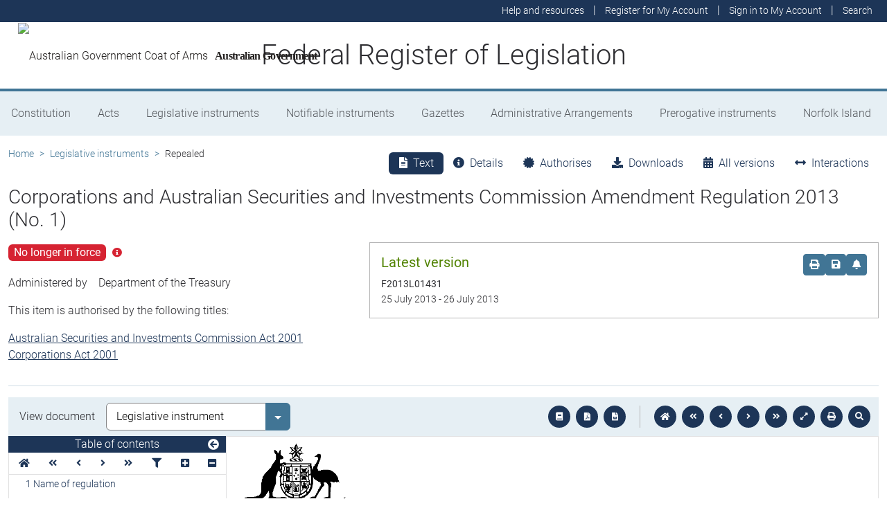

--- FILE ---
content_type: text/html
request_url: https://www.legislation.gov.au/F2013L01431/asmade/2013-07-25/text/original/epub/OEBPS/document_1/document_1.html
body_size: 3660
content:
<?xml version="1.0" encoding="utf-8" standalone="no"?><!DOCTYPE html PUBLIC "-//W3C//DTD XHTML 1.1//EN" "http://www.w3.org/TR/xhtml11/DTD/xhtml11.dtd"><html xmlns="http://www.w3.org/1999/xhtml" xmlns:o="urn:schemas-microsoft-com:office:office"><head><meta http-equiv="Content-Type" content="application/xhtml+xml; charset=utf-8" /><meta http-equiv="Content-Style-Type" content="text/css" /><title></title><!--[if gte mso 9]><xml><o:DocumentProperties><o:Revision>1</o:Revision><o:TotalTime>0</o:TotalTime><o:LastPrinted>2013-07-10T22:39:00Z</o:LastPrinted><o:Created>2013-07-23T02:45:00Z</o:Created><o:LastSaved>2013-07-23T04:38:00Z</o:LastSaved><o:Pages>9</o:Pages><o:Words>989</o:Words><o:Characters>5638</o:Characters><o:Lines>46</o:Lines><o:Paragraphs>13</o:Paragraphs><o:CharactersWithSpaces>6614</o:CharactersWithSpaces><o:Version>14.0000</o:Version></o:DocumentProperties><o:CustomDocumentProperties><o:ActMadeUnder dt:dt="string">Australian Securities and Investments Commission Act 2001</o:ActMadeUnder><o:ActNo dt:dt="string">No. 192, 2013</o:ActNo><o:Authority dt:dt="string" /><o:ChangedTitle dt:dt="string" /><o:Class dt:dt="string">Regulation</o:Class><o:Classification dt:dt="string"> </o:Classification><o:CounterSign dt:dt="string" /><o:DateMade dt:dt="string">25 July 2013</o:DateMade><o:DocType dt:dt="string">AMD</o:DocType><o:DoNotAsk dt:dt="string">0</o:DoNotAsk><o:Exco dt:dt="string">Yes</o:Exco><o:ExcoDate dt:dt="string">25 July 2013</o:ExcoDate><o:Header dt:dt="string">Section</o:Header><o:ID dt:dt="string">OPC60152</o:ID><o:NonLegInst dt:dt="string">0</o:NonLegInst><o:ShortT dt:dt="string">Corporations and Australian Securities and Investments Commission Amendment Regulation 2013 (No. 1)</o:ShortT><o:Type dt:dt="string">SLI</o:Type></o:CustomDocumentProperties></xml><![endif]--><link href="styles.css" type="text/css" rel="stylesheet" /></head><body><div><p style="line-height:14pt"><img src="image.001.png" width="149" height="116" alt="Commonwealth Coat of Arms" /></p><p><span style="font-size:9.5pt">&#xa0;</span></p><p><a id="ConfidenceBlock"></a><span style="font-size:9.5pt">&#xa0;</span></p><p class="ShortT"><span>Corporations and Australian Securities and Investments Commission Amendment Regulation</span><span>&#xa0;</span><span>2013 (No. 1)</span></p><p><span>&#xa0;</span></p><p class="InstNo" style="line-height:14pt"><span>Select Legislative Instrument </span><a id="BKCheck15B_1"></a><span>No. 192, 2013</span></p><p class="SignCoverPageStart" style="margin-top:12pt"><span>I, Quentin Bryce AC CVO, Governor</span><span>&#x2011;</span><span>General of the Commonwealth of Australia, acting with the advice of the Federal Executive Council, make the following regulation under the </span><span style="font-style:italic">Australian Securities and Investments Commission Act 2001</span><span> and the </span><span style="font-style:italic">Corporations Act 2001</span><span>.</span></p><p style="margin-top:36pt; margin-right:19.85pt; text-align:justify; page-break-after:avoid; line-height:12pt"><span style="font-size:12pt">Dated </span><a id="BKCheck15B_2"></a><span style="font-size:12pt">25 July 2013</span></p><p style="margin-top:48pt; margin-right:19.85pt; margin-left:19.85pt; text-align:right; page-break-after:avoid; line-height:15pt"><span>Quentin Bryce</span></p><p style="margin-right:19.85pt; margin-left:19.85pt; text-align:right; page-break-after:avoid; line-height:15pt"><span style="font-size:12pt">Governor</span><span style="font-size:12pt">&#x2011;</span><span style="font-size:12pt">General</span></p><p style="margin-right:19.85pt; margin-bottom:40pt; page-break-after:avoid; line-height:15pt"><span style="font-size:12pt">By Her Excellency’s Command</span></p><p style="margin-top:24pt; margin-right:19.85pt; page-break-after:avoid; line-height:15pt"><span>Bernie Ripoll</span></p><p class="SignCoverPageEnd"><span>Parliamentary Secretary to the Treasurer</span></p><p><span>&#xa0;</span></p><p><span>&#xa0;</span></p><p class="Header"><span class="CharAmSchNo">&#xa0;</span><span class="CharAmSchText"> </span></p><p class="Header"><span class="CharAmPartNo">&#xa0;</span><span class="CharAmPartText"> </span></p></div><div style="page-break-before:always; clear:both; mso-break-type:section-break"><p style="line-height:18pt"><span style="font-size:18pt">Contents</span></p><p class="TOC5"><a id="BKCheck15B_3"></a><span>1</span><span style="width:29.5pt; text-indent:0pt; display:inline-block">&#xa0;</span><span>Name of regulation</span></p><p class="TOC5"><span>2</span><span style="width:29.5pt; text-indent:0pt; display:inline-block">&#xa0;</span><span>Commencement</span></p><p class="TOC5"><span>3</span><span style="width:29.5pt; text-indent:0pt; display:inline-block">&#xa0;</span><span>Authority</span></p><p class="TOC5"><span>4</span><span style="width:29.5pt; text-indent:0pt; display:inline-block">&#xa0;</span><span>Schedule(s)</span></p><p class="TOC6"><span>Schedule</span><span>&#xa0;</span><span>1—Amendments</span></p><p class="TOC9"><span>Australian Securities and Investments Commission Regulations</span><span>&#xa0;</span><span>2001</span></p><p class="TOC9"><span>Corporations Regulations</span><span>&#xa0;</span><span>2001</span></p><p><span>&#xa0;</span></p></div><div style="page-break-before:always; clear:both; mso-break-type:section-break"><p id="navPoint_1" class="ActHead5"><a id="_Toc361749131"><span class="CharSectno">1</span><span>&#xa0; </span><span>Name of regulation</span></a></p><p class="subsection"><span style="width:51.05pt; text-indent:0pt; display:inline-block">&#xa0;</span><span style="width:5.65pt; text-indent:0pt; display:inline-block">&#xa0;</span><span>This regulation is the </span><a id="BKCheck15B_4"></a><span style="font-style:italic">Corporations and Australian Securities and Investments Commission Amendment Regulation 2013 (No. 1)</span><span>.</span></p><p id="navPoint_2" class="ActHead5"><a id="_Toc361749132"><span class="CharSectno">2</span><span>&#xa0; </span><span>Commencement</span></a></p><p class="subsection"><span style="width:51.05pt; text-indent:0pt; display:inline-block">&#xa0;</span><span style="width:5.65pt; text-indent:0pt; display:inline-block">&#xa0;</span><span>This regulation commences on the day after it is registered.</span></p><p id="navPoint_3" class="ActHead5"><a id="_Toc361749133"><span class="CharSectno">3</span><span>&#xa0; </span><span>Authority</span></a></p><p class="subsection"><span style="width:51.05pt; text-indent:0pt; display:inline-block">&#xa0;</span><span style="width:5.65pt; text-indent:0pt; display:inline-block">&#xa0;</span><span>This regulation is made under:</span></p><p class="paragraph"><span style="width:64.34pt; text-indent:0pt; display:inline-block">&#xa0;</span><span>(a)</span><span style="width:5.65pt; text-indent:0pt; display:inline-block">&#xa0;</span><span>the </span><span style="font-style:italic">Australian Securities and Investments Commission Act 2001</span><span>; and</span></p><p class="paragraph"><span style="width:63.72pt; text-indent:0pt; display:inline-block">&#xa0;</span><span>(b)</span><span style="width:5.65pt; text-indent:0pt; display:inline-block">&#xa0;</span><span>the </span><span style="font-style:italic">Corporations Act 2001</span><span>.</span></p><p id="navPoint_4" class="ActHead5"><a id="_Toc361749134"><span class="CharSectno">4</span><span>&#xa0; </span><span>Schedule(s)</span></a></p><p class="subsection"><span style="width:51.05pt; text-indent:0pt; display:inline-block">&#xa0;</span><span style="width:5.65pt; text-indent:0pt; display:inline-block">&#xa0;</span><span>Each instrument that is specified in a Schedule to this instrument is amended or repealed as set out in the applicable items in the Schedule concerned, and any other item in a Schedule to this instrument has effect according to its terms.</span></p><p id="navPoint_5" class="ActHead6" style="page-break-before:always"><a id="_Toc361749135"></a><a id="opcAmSched"></a><a id="opcCurrentFind"><span class="CharAmSchNo">Schedule</span><span class="CharAmSchNo">&#xa0;</span><span class="CharAmSchNo">1</span><span>—</span><span class="CharAmSchText">Amendments</span></a></p><p class="Header"><span class="CharAmPartNo">&#xa0;</span><span class="CharAmPartText"> </span></p><p id="navPoint_6" class="ActHead9"><a id="_Toc361749136"><span>Australian Securities and Investments Commission Regulations</span><span>&#xa0;</span><span>2001</span></a></p><p class="ItemHead"><span>1</span><span>&#xa0; </span><span>After regulation</span><span>&#xa0;</span><span>8A</span></p><p class="Item"><span>Insert:</span></p><p id="navPoint_7" class="ActHead5"><a id="_Toc361749137"><span class="CharSectno">8AAA</span><span>&#xa0; </span><span>Annual reports</span></a></p><p class="subsection"><span style="width:38.22pt; text-indent:0pt; display:inline-block">&#xa0;</span><span>(1)</span><span style="width:5.65pt; text-indent:0pt; display:inline-block">&#xa0;</span><span>For subsection</span><span>&#xa0;</span><span>136(2A) of the Act, a report under subsection</span><span>&#xa0;</span><span>136(1) of the Act for a financial year (the </span><span style="font-weight:bold; font-style:italic">report year</span><span>) must include the following information:</span></p><p class="paragraph"><span style="width:64.34pt; text-indent:0pt; display:inline-block">&#xa0;</span><span>(a)</span><span style="width:5.65pt; text-indent:0pt; display:inline-block">&#xa0;</span><span>the number of times in the report year that ASIC used an information gathering power prescribed in subregulation (2) (a </span><span style="font-weight:bold; font-style:italic">prescribed power</span><span>);</span></p><p class="paragraph"><span style="width:63.72pt; text-indent:0pt; display:inline-block">&#xa0;</span><span>(b)</span><span style="width:5.65pt; text-indent:0pt; display:inline-block">&#xa0;</span><span>for a particular use of a prescribed power in the report year—the provision of the Act, or another law, which conferred the prescribed power;</span></p><p class="paragraph"><span style="width:64.34pt; text-indent:0pt; display:inline-block">&#xa0;</span><span>(c)</span><span style="width:5.65pt; text-indent:0pt; display:inline-block">&#xa0;</span><span>the number of times in the financial year before the report year that ASIC used an information gathering power that was a prescribed power for this regulation at the time the power was used.</span></p><p class="subsection"><span style="width:38.22pt; text-indent:0pt; display:inline-block">&#xa0;</span><span>(2)</span><span style="width:5.65pt; text-indent:0pt; display:inline-block">&#xa0;</span><span>For subsection</span><span>&#xa0;</span><span>136(2A) of the Act, each information gathering power set out in a provision of an Act mentioned in the following table is prescribed.</span></p><p class="Tabletext"><span>&#xa0;</span></p><table cellspacing="0" cellpadding="0" style="margin-left:0.25pt; border-collapse:collapse"><thead><tr><td colspan="3" style="width:343.5pt; border-top:1.5pt solid #000000; border-bottom:0.75pt solid #000000; padding-right:5.4pt; padding-left:5.4pt; vertical-align:top"><p class="TableHeading"><span>Information gathering powers</span></p></td></tr><tr><td style="width:24.9pt; border-top:0.75pt solid #000000; border-bottom:1.5pt solid #000000; padding-right:5.4pt; padding-left:5.4pt; vertical-align:top"><p class="TableHeading"><span>Item</span></p></td><td style="width:144.65pt; border-top:0.75pt solid #000000; border-bottom:1.5pt solid #000000; padding-right:5.4pt; padding-left:5.4pt; vertical-align:top"><p class="TableHeading"><span>Provisions in which powers appear</span></p></td><td style="width:152.35pt; border-top:0.75pt solid #000000; border-bottom:1.5pt solid #000000; padding-right:5.4pt; padding-left:5.4pt; vertical-align:top"><p class="TableHeading"><span>General description of provision (for information only)</span></p></td></tr></thead><tbody><tr><td style="width:24.9pt; border-top:1.5pt solid #000000; border-bottom:0.75pt solid #000000; padding-right:5.4pt; padding-left:5.4pt; vertical-align:top"><p class="Tabletext"><span>1</span></p></td><td style="width:144.65pt; border-top:1.5pt solid #000000; border-bottom:0.75pt solid #000000; padding-right:5.4pt; padding-left:5.4pt; vertical-align:top"><p class="Tabletext"><span>Subsection</span><span>&#xa0;</span><span>12GY(2) of the Act</span></p></td><td style="width:152.35pt; border-top:1.5pt solid #000000; border-bottom:0.75pt solid #000000; padding-right:5.4pt; padding-left:5.4pt; vertical-align:top"><p class="Tabletext"><span>Powers relating to substantiation of a claim</span></p></td></tr><tr><td style="width:24.9pt; border-top:0.75pt solid #000000; border-bottom:0.75pt solid #000000; padding-right:5.4pt; padding-left:5.4pt; vertical-align:top"><p class="Tabletext"><span>2</span></p></td><td style="width:144.65pt; border-top:0.75pt solid #000000; border-bottom:0.75pt solid #000000; padding-right:5.4pt; padding-left:5.4pt; vertical-align:top"><p class="Tabletext"><span>Section</span><span>&#xa0;</span><span>19 of the Act</span></p></td><td style="width:152.35pt; border-top:0.75pt solid #000000; border-bottom:0.75pt solid #000000; padding-right:5.4pt; padding-left:5.4pt; vertical-align:top"><p class="Tabletext"><span>Powers relating to requiring a person to attend for examination</span></p></td></tr><tr><td style="width:24.9pt; border-top:0.75pt solid #000000; border-bottom:0.75pt solid #000000; padding-right:5.4pt; padding-left:5.4pt; vertical-align:top"><p class="Tabletext"><span>3</span></p></td><td style="width:144.65pt; border-top:0.75pt solid #000000; border-bottom:0.75pt solid #000000; padding-right:5.4pt; padding-left:5.4pt; vertical-align:top"><p class="Tabletext"><span>Section</span><span>&#xa0;</span><span>30 of the Act</span></p></td><td style="width:152.35pt; border-top:0.75pt solid #000000; border-bottom:0.75pt solid #000000; padding-right:5.4pt; padding-left:5.4pt; vertical-align:top"><p class="Tabletext"><span>Powers relating to the production of books</span></p></td></tr><tr><td style="width:24.9pt; border-top:0.75pt solid #000000; border-bottom:0.75pt solid #000000; padding-right:5.4pt; padding-left:5.4pt; vertical-align:top"><p class="Tabletext"><span>4</span></p></td><td style="width:144.65pt; border-top:0.75pt solid #000000; border-bottom:0.75pt solid #000000; padding-right:5.4pt; padding-left:5.4pt; vertical-align:top"><p class="Tabletext"><span>Section</span><span>&#xa0;</span><span>30A of the Act</span></p></td><td style="width:152.35pt; border-top:0.75pt solid #000000; border-bottom:0.75pt solid #000000; padding-right:5.4pt; padding-left:5.4pt; vertical-align:top"><p class="Tabletext"><span>Powers relating to requesting information</span></p></td></tr><tr><td style="width:24.9pt; border-top:0.75pt solid #000000; border-bottom:0.75pt solid #000000; padding-right:5.4pt; padding-left:5.4pt; vertical-align:top"><p class="Tabletext"><span>5</span></p></td><td style="width:144.65pt; border-top:0.75pt solid #000000; border-bottom:0.75pt solid #000000; padding-right:5.4pt; padding-left:5.4pt; vertical-align:top"><p class="Tabletext"><span>Section</span><span>&#xa0;</span><span>31 of the Act</span></p></td><td style="width:152.35pt; border-top:0.75pt solid #000000; border-bottom:0.75pt solid #000000; padding-right:5.4pt; padding-left:5.4pt; vertical-align:top"><p class="Tabletext"><span>Powers relating to the production of books</span></p></td></tr><tr><td style="width:24.9pt; border-top:0.75pt solid #000000; border-bottom:0.75pt solid #000000; padding-right:5.4pt; padding-left:5.4pt; vertical-align:top"><p class="Tabletext"><span>6</span></p></td><td style="width:144.65pt; border-top:0.75pt solid #000000; border-bottom:0.75pt solid #000000; padding-right:5.4pt; padding-left:5.4pt; vertical-align:top"><p class="Tabletext"><span>Section</span><span>&#xa0;</span><span>32A of the Act</span></p></td><td style="width:152.35pt; border-top:0.75pt solid #000000; border-bottom:0.75pt solid #000000; padding-right:5.4pt; padding-left:5.4pt; vertical-align:top"><p class="Tabletext"><span>Powers relating to the production of books</span></p></td></tr><tr><td style="width:24.9pt; border-top:0.75pt solid #000000; border-bottom:0.75pt solid #000000; padding-right:5.4pt; padding-left:5.4pt; vertical-align:top"><p class="Tabletext"><span>7</span></p></td><td style="width:144.65pt; border-top:0.75pt solid #000000; border-bottom:0.75pt solid #000000; padding-right:5.4pt; padding-left:5.4pt; vertical-align:top"><p class="Tabletext"><span>Section</span><span>&#xa0;</span><span>33 of the Act</span></p></td><td style="width:152.35pt; border-top:0.75pt solid #000000; border-bottom:0.75pt solid #000000; padding-right:5.4pt; padding-left:5.4pt; vertical-align:top"><p class="Tabletext"><span>Powers relating to the production of books</span></p></td></tr><tr><td style="width:24.9pt; border-top:0.75pt solid #000000; border-bottom:0.75pt solid #000000; padding-right:5.4pt; padding-left:5.4pt; vertical-align:top"><p class="Tabletext"><span>8</span></p></td><td style="width:144.65pt; border-top:0.75pt solid #000000; border-bottom:0.75pt solid #000000; padding-right:5.4pt; padding-left:5.4pt; vertical-align:top"><p class="Tabletext"><span>Subsection</span><span>&#xa0;</span><span>49(3) of the Act</span></p></td><td style="width:152.35pt; border-top:0.75pt solid #000000; border-bottom:0.75pt solid #000000; padding-right:5.4pt; padding-left:5.4pt; vertical-align:top"><p class="Tabletext"><span>Powers relating to requiring a person to give assistance</span></p></td></tr><tr><td style="width:24.9pt; border-top:0.75pt solid #000000; border-bottom:0.75pt solid #000000; padding-right:5.4pt; padding-left:5.4pt; vertical-align:top"><p class="Tabletext"><span>9</span></p></td><td style="width:144.65pt; border-top:0.75pt solid #000000; border-bottom:0.75pt solid #000000; padding-right:5.4pt; padding-left:5.4pt; vertical-align:top"><p class="Tabletext"><span>Section</span><span>&#xa0;</span><span>58 of the Act</span></p></td><td style="width:152.35pt; border-top:0.75pt solid #000000; border-bottom:0.75pt solid #000000; padding-right:5.4pt; padding-left:5.4pt; vertical-align:top"><p class="Tabletext"><span>Powers relating to:</span></p><p class="Tablea"><span>(a) summonsing a witness; and</span></p><p class="Tablea"><span>(b) taking evidence</span></p></td></tr><tr><td style="width:24.9pt; border-top:0.75pt solid #000000; border-bottom:0.75pt solid #000000; padding-right:5.4pt; padding-left:5.4pt; vertical-align:top"><p class="Tabletext"><span>10</span></p></td><td style="width:144.65pt; border-top:0.75pt solid #000000; border-bottom:0.75pt solid #000000; padding-right:5.4pt; padding-left:5.4pt; vertical-align:top"><p class="Tabletext"><span>Section</span><span>&#xa0;</span><span>601FF of the </span><span style="font-style:italic">Corporations Act 2001</span></p></td><td style="width:152.35pt; border-top:0.75pt solid #000000; border-bottom:0.75pt solid #000000; padding-right:5.4pt; padding-left:5.4pt; vertical-align:top"><p class="Tabletext"><span>Powers relating to conducting surveillance on, or monitoring, a managed investment scheme</span></p></td></tr><tr><td style="width:24.9pt; border-top:0.75pt solid #000000; border-bottom:0.75pt solid #000000; padding-right:5.4pt; padding-left:5.4pt; vertical-align:top"><p class="Tabletext"><span>11</span></p></td><td style="width:144.65pt; border-top:0.75pt solid #000000; border-bottom:0.75pt solid #000000; padding-right:5.4pt; padding-left:5.4pt; vertical-align:top"><p class="Tabletext"><span>Section</span><span>&#xa0;</span><span>601HD of the </span><span style="font-style:italic">Corporations Act 2001</span></p></td><td style="width:152.35pt; border-top:0.75pt solid #000000; border-bottom:0.75pt solid #000000; padding-right:5.4pt; padding-left:5.4pt; vertical-align:top"><p class="Tabletext"><span>Powers relating to a request for information</span></p></td></tr><tr><td style="width:24.9pt; border-top:0.75pt solid #000000; border-bottom:0.75pt solid #000000; padding-right:5.4pt; padding-left:5.4pt; vertical-align:top"><p class="Tabletext"><span>12</span></p></td><td style="width:144.65pt; border-top:0.75pt solid #000000; border-bottom:0.75pt solid #000000; padding-right:5.4pt; padding-left:5.4pt; vertical-align:top"><p class="Tabletext"><span>Section</span><span>&#xa0;</span><span>672A of the </span><span style="font-style:italic">Corporations Act 2001</span></p></td><td style="width:152.35pt; border-top:0.75pt solid #000000; border-bottom:0.75pt solid #000000; padding-right:5.4pt; padding-left:5.4pt; vertical-align:top"><p class="Tabletext"><span>Powers relating to requiring the disclosure of interests</span></p></td></tr><tr><td style="width:24.9pt; border-top:0.75pt solid #000000; border-bottom:0.75pt solid #000000; padding-right:5.4pt; padding-left:5.4pt; vertical-align:top"><p class="Tabletext"><span>13</span></p></td><td style="width:144.65pt; border-top:0.75pt solid #000000; border-bottom:0.75pt solid #000000; padding-right:5.4pt; padding-left:5.4pt; vertical-align:top"><p class="Tabletext"><span>Section</span><span>&#xa0;</span><span>672B of the </span><span style="font-style:italic">Corporations Act 2001</span></p></td><td style="width:152.35pt; border-top:0.75pt solid #000000; border-bottom:0.75pt solid #000000; padding-right:5.4pt; padding-left:5.4pt; vertical-align:top"><p class="Tabletext"><span>Powers relating to requiring the disclosure of interests</span></p></td></tr><tr><td style="width:24.9pt; border-top:0.75pt solid #000000; border-bottom:0.75pt solid #000000; padding-right:5.4pt; padding-left:5.4pt; vertical-align:top"><p class="Tabletext"><span>14</span></p></td><td style="width:144.65pt; border-top:0.75pt solid #000000; border-bottom:0.75pt solid #000000; padding-right:5.4pt; padding-left:5.4pt; vertical-align:top"><p class="Tabletext"><span>Section</span><span>&#xa0;</span><span>792D of the </span><span style="font-style:italic">Corporations Act 2001</span></p></td><td style="width:152.35pt; border-top:0.75pt solid #000000; border-bottom:0.75pt solid #000000; padding-right:5.4pt; padding-left:5.4pt; vertical-align:top"><p class="Tabletext"><span>Powers relating to requiring a person to give assistance</span></p></td></tr><tr><td style="width:24.9pt; border-top:0.75pt solid #000000; border-bottom:0.75pt solid #000000; padding-right:5.4pt; padding-left:5.4pt; vertical-align:top"><p class="Tabletext"><span>15</span></p></td><td style="width:144.65pt; border-top:0.75pt solid #000000; border-bottom:0.75pt solid #000000; padding-right:5.4pt; padding-left:5.4pt; vertical-align:top"><p class="Tabletext"><span>Section</span><span>&#xa0;</span><span>912C of the </span><span style="font-style:italic">Corporations Act 2001</span></p></td><td style="width:152.35pt; border-top:0.75pt solid #000000; border-bottom:0.75pt solid #000000; padding-right:5.4pt; padding-left:5.4pt; vertical-align:top"><p class="Tabletext"><span>Powers relating to requiring a person to give assistance</span></p></td></tr><tr><td style="width:24.9pt; border-top:0.75pt solid #000000; border-bottom:0.75pt solid #000000; padding-right:5.4pt; padding-left:5.4pt; vertical-align:top"><p class="Tabletext"><span>16</span></p></td><td style="width:144.65pt; border-top:0.75pt solid #000000; border-bottom:0.75pt solid #000000; padding-right:5.4pt; padding-left:5.4pt; vertical-align:top"><p class="Tabletext"><span>Section</span><span>&#xa0;</span><span>912E of the </span><span style="font-style:italic">Corporations Act 2001</span></p></td><td style="width:152.35pt; border-top:0.75pt solid #000000; border-bottom:0.75pt solid #000000; padding-right:5.4pt; padding-left:5.4pt; vertical-align:top"><p class="Tabletext"><span>Powers relating to:</span></p><p class="Tablea"><span>(a) requiring a person to give assistance; and</span></p><p class="Tablea"><span>(b) requiring the disclosure of documents and information</span></p></td></tr><tr><td style="width:24.9pt; border-top:0.75pt solid #000000; border-bottom:0.75pt solid #000000; padding-right:5.4pt; padding-left:5.4pt; vertical-align:top"><p class="Tabletext"><span>17</span></p></td><td style="width:144.65pt; border-top:0.75pt solid #000000; border-bottom:0.75pt solid #000000; padding-right:5.4pt; padding-left:5.4pt; vertical-align:top"><p class="Tabletext"><span>Section</span><span>&#xa0;</span><span>1317R of the </span><span style="font-style:italic">Corporations Act 2001</span></p></td><td style="width:152.35pt; border-top:0.75pt solid #000000; border-bottom:0.75pt solid #000000; padding-right:5.4pt; padding-left:5.4pt; vertical-align:top"><p class="Tabletext"><span>Powers relating to requiring a person to give assistance</span></p></td></tr><tr><td style="width:24.9pt; border-top:0.75pt solid #000000; border-bottom:0.75pt solid #000000; padding-right:5.4pt; padding-left:5.4pt; vertical-align:top"><p class="Tabletext"><span>18</span></p></td><td style="width:144.65pt; border-top:0.75pt solid #000000; border-bottom:0.75pt solid #000000; padding-right:5.4pt; padding-left:5.4pt; vertical-align:top"><p class="Tabletext"><span>Section</span><span>&#xa0;</span><span>3E of the </span><span style="font-style:italic">Crimes Act 1914</span></p></td><td style="width:152.35pt; border-top:0.75pt solid #000000; border-bottom:0.75pt solid #000000; padding-right:5.4pt; padding-left:5.4pt; vertical-align:top"><p class="Tabletext"><span>Powers relating to search warrants</span></p></td></tr><tr><td style="width:24.9pt; border-top:0.75pt solid #000000; border-bottom:0.75pt solid #000000; padding-right:5.4pt; padding-left:5.4pt; vertical-align:top"><p class="Tabletext"><span>19</span></p></td><td style="width:144.65pt; border-top:0.75pt solid #000000; border-bottom:0.75pt solid #000000; padding-right:5.4pt; padding-left:5.4pt; vertical-align:top"><p class="Tabletext"><span>Subsection</span><span>&#xa0;</span><span>10(2) of the </span><span style="font-style:italic">Mutual Assistance in Business Regulation Act 1992</span></p></td><td style="width:152.35pt; border-top:0.75pt solid #000000; border-bottom:0.75pt solid #000000; padding-right:5.4pt; padding-left:5.4pt; vertical-align:top"><p class="Tabletext"><span>Powers relating to:</span></p><p class="Tablea"><span>(a) requiring a person to give information; and</span></p><p class="Tablea"><span>(b) requiring a person to give documents; and</span></p><p class="Tablea"><span>(c) requiring a person to attend to give evidence and produce documents</span></p></td></tr><tr><td style="width:24.9pt; border-top:0.75pt solid #000000; border-bottom:0.75pt solid #000000; padding-right:5.4pt; padding-left:5.4pt; vertical-align:top"><p class="Tabletext"><span>20</span></p></td><td style="width:144.65pt; border-top:0.75pt solid #000000; border-bottom:0.75pt solid #000000; padding-right:5.4pt; padding-left:5.4pt; vertical-align:top"><p class="Tabletext"><span>Subsection</span><span>&#xa0;</span><span>37(4) of the </span><span style="font-style:italic">National Consumer Credit Protection Act 2009</span></p></td><td style="width:152.35pt; border-top:0.75pt solid #000000; border-bottom:0.75pt solid #000000; padding-right:5.4pt; padding-left:5.4pt; vertical-align:top"><p class="Tabletext"><span>Powers relating to requesting information</span></p></td></tr><tr><td style="width:24.9pt; border-top:0.75pt solid #000000; border-bottom:0.75pt solid #000000; padding-right:5.4pt; padding-left:5.4pt; vertical-align:top"><p class="Tabletext"><span>21</span></p></td><td style="width:144.65pt; border-top:0.75pt solid #000000; border-bottom:0.75pt solid #000000; padding-right:5.4pt; padding-left:5.4pt; vertical-align:top"><p class="Tabletext"><span>Subsection</span><span>&#xa0;</span><span>49(1) of the </span><span style="font-style:italic">National Consumer Credit Protection Act 2009</span></p></td><td style="width:152.35pt; border-top:0.75pt solid #000000; border-bottom:0.75pt solid #000000; padding-right:5.4pt; padding-left:5.4pt; vertical-align:top"><p class="Tabletext"><span>Powers relating to requesting information</span></p></td></tr><tr><td style="width:24.9pt; border-top:0.75pt solid #000000; border-bottom:0.75pt solid #000000; padding-right:5.4pt; padding-left:5.4pt; vertical-align:top"><p class="Tabletext"><span>22</span></p></td><td style="width:144.65pt; border-top:0.75pt solid #000000; border-bottom:0.75pt solid #000000; padding-right:5.4pt; padding-left:5.4pt; vertical-align:top"><p class="Tabletext"><span>Section</span><span>&#xa0;</span><span>51 of the </span><span style="font-style:italic">National Consumer Credit Protection Act 2009</span></p></td><td style="width:152.35pt; border-top:0.75pt solid #000000; border-bottom:0.75pt solid #000000; padding-right:5.4pt; padding-left:5.4pt; vertical-align:top"><p class="Tabletext"><span>Powers relating to requiring a person to give assistance</span></p></td></tr><tr><td style="width:24.9pt; border-top:0.75pt solid #000000; border-bottom:0.75pt solid #000000; padding-right:5.4pt; padding-left:5.4pt; vertical-align:top"><p class="Tabletext"><span>23</span></p></td><td style="width:144.65pt; border-top:0.75pt solid #000000; border-bottom:0.75pt solid #000000; padding-right:5.4pt; padding-left:5.4pt; vertical-align:top"><p class="Tabletext"><span>Section</span><span>&#xa0;</span><span>253 of the </span><span style="font-style:italic">National Consumer Credit Protection Act 2009</span></p></td><td style="width:152.35pt; border-top:0.75pt solid #000000; border-bottom:0.75pt solid #000000; padding-right:5.4pt; padding-left:5.4pt; vertical-align:top"><p class="Tabletext"><span>Powers relating to requiring a person to give assistance</span></p></td></tr><tr><td style="width:24.9pt; border-top:0.75pt solid #000000; border-bottom:0.75pt solid #000000; padding-right:5.4pt; padding-left:5.4pt; vertical-align:top"><p class="Tabletext"><span>24</span></p></td><td style="width:144.65pt; border-top:0.75pt solid #000000; border-bottom:0.75pt solid #000000; padding-right:5.4pt; padding-left:5.4pt; vertical-align:top"><p class="Tabletext"><span>Section</span><span>&#xa0;</span><span>266 of the </span><span style="font-style:italic">National Consumer Credit Protection Act 2009</span></p></td><td style="width:152.35pt; border-top:0.75pt solid #000000; border-bottom:0.75pt solid #000000; padding-right:5.4pt; padding-left:5.4pt; vertical-align:top"><p class="Tabletext"><span>Powers relating to the production of books</span></p></td></tr><tr><td style="width:24.9pt; border-top:0.75pt solid #000000; border-bottom:0.75pt solid #000000; padding-right:5.4pt; padding-left:5.4pt; vertical-align:top"><p class="Tabletext"><span>25</span></p></td><td style="width:144.65pt; border-top:0.75pt solid #000000; border-bottom:0.75pt solid #000000; padding-right:5.4pt; padding-left:5.4pt; vertical-align:top"><p class="Tabletext"><span>Section</span><span>&#xa0;</span><span>267 of the </span><span style="font-style:italic">National Consumer Credit Protection Act 2009</span></p></td><td style="width:152.35pt; border-top:0.75pt solid #000000; border-bottom:0.75pt solid #000000; padding-right:5.4pt; padding-left:5.4pt; vertical-align:top"><p class="Tabletext"><span>Powers relating to the production of books</span></p></td></tr><tr><td style="width:24.9pt; border-top:0.75pt solid #000000; border-bottom:1.5pt solid #000000; padding-right:5.4pt; padding-left:5.4pt; vertical-align:top"><p class="Tabletext"><span>26</span></p></td><td style="width:144.65pt; border-top:0.75pt solid #000000; border-bottom:1.5pt solid #000000; padding-right:5.4pt; padding-left:5.4pt; vertical-align:top"><p class="Tabletext"><span>Item</span><span>&#xa0;</span><span>17 of Schedule</span><span>&#xa0;</span><span>2 to the </span><span style="font-style:italic">National Consumer Credit Protection Act 2009</span></p></td><td style="width:152.35pt; border-top:0.75pt solid #000000; border-bottom:1.5pt solid #000000; padding-right:5.4pt; padding-left:5.4pt; vertical-align:top"><p class="Tabletext"><span>Powers relating to requesting information</span></p></td></tr></tbody></table><p class="Tabletext"><span>&#xa0;</span></p><p class="ItemHead"><span>2</span><span>&#xa0; </span><span>Paragraph 21(2)(b)</span></p><p class="Item"><span>Omit “relates; and”, substitute “relates.”.</span></p><p class="ItemHead"><span>3</span><span>&#xa0; </span><span>Paragraph 21(2)(c)</span></p><p class="Item"><span>Repeal the paragraph.</span></p><p class="ItemHead"><span>4</span><span>&#xa0; </span><span>At the end of subregulation</span><span>&#xa0;</span><span>37(2)</span></p><p class="Item"><span>Add:</span></p><p class="subsection"><span style="width:38.22pt; text-indent:0pt; display:inline-block">&#xa0;</span><span>(3)</span><span style="width:5.65pt; text-indent:0pt; display:inline-block">&#xa0;</span><span>The President may permit a member of the Panel, a party to the proceedings or a person who may attend a conference to attend the conference by:</span></p><p class="paragraph"><span style="width:64.34pt; text-indent:0pt; display:inline-block">&#xa0;</span><span>(a)</span><span style="width:5.65pt; text-indent:0pt; display:inline-block">&#xa0;</span><span>telephone; or</span></p><p class="paragraph"><span style="width:63.72pt; text-indent:0pt; display:inline-block">&#xa0;</span><span>(b)</span><span style="width:5.65pt; text-indent:0pt; display:inline-block">&#xa0;</span><span>video conference; or</span></p><p class="paragraph"><span style="width:64.34pt; text-indent:0pt; display:inline-block">&#xa0;</span><span>(c)</span><span style="width:5.65pt; text-indent:0pt; display:inline-block">&#xa0;</span><span>any other means of communication approved by the President.</span></p><p class="subsection"><span style="width:38.22pt; text-indent:0pt; display:inline-block">&#xa0;</span><span>(4)</span><span style="width:5.65pt; text-indent:0pt; display:inline-block">&#xa0;</span><span>A conference for which permission has been given under subregulation (3) may be held at 2 or more places at the same time.</span></p><p class="subsection"><span style="width:38.22pt; text-indent:0pt; display:inline-block">&#xa0;</span><span>(5)</span><span style="width:5.65pt; text-indent:0pt; display:inline-block">&#xa0;</span><span>A person mentioned in subregulation (3) who attends a conference in accordance with a permission under that subregulation is taken to be present at the place where, and the time when, the conference is convened, as determined by the President for paragraph</span><span>&#xa0;</span><span>(2)(a).</span></p><p class="ItemHead"><span>5</span><span>&#xa0; </span><span>Subregulation</span><span>&#xa0;</span><span>38(3)</span></p><p class="Item"><span>Omit “must make”, substitute “may make”.</span></p><p id="navPoint_8" class="ActHead9"><a id="_Toc361749138"><span>Corporations Regulations</span><span>&#xa0;</span><span>2001</span></a></p><p class="ItemHead"><span>6</span><span>&#xa0; </span><span>After subregulation</span><span>&#xa0;</span><span>2M.3.03(3B)</span></p><p class="Item"><span>Insert:</span></p><p class="subsection"><span style="width:30.89pt; text-indent:0pt; display:inline-block">&#xa0;</span><span>(3C)</span><span style="width:5.65pt; text-indent:0pt; display:inline-block">&#xa0;</span><span>Items</span><span>&#xa0;</span><span>17 to 24 of the table in subregulation (1) apply in relation to a directors’ report for a financial year commencing on or after 1</span><span>&#xa0;</span><span>July 2013.</span></p></div></body></html>

--- FILE ---
content_type: text/css
request_url: https://www.legislation.gov.au/F2013L01431/asmade/2013-07-25/text/original/epub/OEBPS/document_1/styles.css
body_size: 1847
content:
/*****************************************/
/* Styles for document saved to a stream */
/*****************************************/

body { line-height:13pt; font-family:'Times New Roman', serif; font-size:11pt }
p { margin:0pt }
li, table { margin-top:0pt; margin-bottom:0pt }
.ActHead1 { margin-left:56.7pt; text-indent:-56.7pt; page-break-inside:avoid; page-break-after:avoid; line-height:normal; font-size:18pt; font-weight:bold }
.ActHead2 { margin-top:14pt; margin-left:56.7pt; text-indent:-56.7pt; page-break-inside:avoid; page-break-after:avoid; line-height:normal; font-size:16pt; font-weight:bold }
.ActHead3 { margin-top:12pt; margin-left:56.7pt; text-indent:-56.7pt; page-break-inside:avoid; page-break-after:avoid; line-height:normal; font-size:14pt; font-weight:bold }
.ActHead4 { margin-top:11pt; margin-left:56.7pt; text-indent:-56.7pt; page-break-inside:avoid; page-break-after:avoid; line-height:normal; font-size:13pt; font-weight:bold }
.ActHead5 { margin-top:14pt; margin-left:56.7pt; text-indent:-56.7pt; page-break-inside:avoid; page-break-after:avoid; line-height:normal; font-size:12pt; font-weight:bold }
.ActHead6 { margin-left:56.7pt; text-indent:-56.7pt; page-break-inside:avoid; page-break-after:avoid; line-height:normal; font-family:Arial, sans-serif; font-size:16pt; font-weight:bold }
.ActHead7 { margin-top:14pt; margin-left:56.7pt; text-indent:-56.7pt; page-break-inside:avoid; page-break-after:avoid; line-height:normal; font-family:Arial, sans-serif; font-size:14pt; font-weight:bold }
.ActHead8 { margin-top:12pt; margin-left:56.7pt; text-indent:-56.7pt; page-break-inside:avoid; page-break-after:avoid; line-height:normal; font-family:Arial, sans-serif; font-size:13pt; font-weight:bold }
.ActHead9 { margin-top:14pt; margin-left:56.7pt; text-indent:-56.7pt; page-break-inside:avoid; page-break-after:avoid; line-height:normal; font-size:14pt; font-weight:bold; font-style:italic }
.Actno { line-height:normal; font-size:20pt; font-weight:bold }
.BalloonText { line-height:normal; font-family:Tahoma, sans-serif; font-size:8pt }
.Blocks { line-height:normal; font-size:12pt }
.BoxHeadBold { margin-top:12pt; margin-left:56.7pt; line-height:normal; border:0.75pt solid #000000; padding:5pt; font-size:11pt; font-weight:bold }
.BoxHeadItalic { margin-top:12pt; margin-left:56.7pt; line-height:normal; border:0.75pt solid #000000; padding:5pt; font-size:11pt; font-style:italic }
.BoxList { margin-top:12pt; margin-left:77.95pt; text-indent:-21.25pt; line-height:normal; border:0.75pt solid #000000; padding:5pt; font-size:11pt }
.BoxNote { margin-top:6.1pt; margin-left:147.4pt; text-indent:-90.7pt; line-height:9.9pt; border:0.75pt solid #000000; padding:5pt; font-size:9pt }
.BoxPara { margin-top:12pt; margin-left:127.6pt; text-indent:-70.9pt; line-height:normal; border:0.75pt solid #000000; padding:5pt; font-size:11pt }
.BoxStep { margin-top:12pt; margin-left:99.25pt; text-indent:-42.55pt; line-height:normal; border:0.75pt solid #000000; padding:5pt; font-size:11pt }
.BoxText { margin-top:12pt; margin-left:56.7pt; line-height:normal; border:0.75pt solid #000000; padding:5pt; font-size:11pt }
.CTA- { margin-top:3pt; margin-left:4.25pt; text-indent:-4.25pt; line-height:12pt; font-size:10pt }
.CTA-- { margin-top:3pt; margin-left:7.1pt; text-indent:-7.1pt; line-height:12pt; font-size:10pt }
.CTA--- { margin-top:3pt; margin-left:9.9pt; text-indent:-9.9pt; line-height:12pt; font-size:10pt }
.CTA---- { margin-top:3pt; margin-left:12.75pt; text-indent:-12.75pt; line-height:12pt; font-size:10pt }
.CTA1a { margin-top:2pt; margin-left:33.75pt; text-indent:-33.75pt; line-height:12pt; font-size:10pt }
.CTA1ai { margin-top:2pt; margin-left:62.65pt; text-indent:-62.65pt; line-height:12pt; font-size:10pt }
.CTA2a { margin-top:2pt; margin-left:37.4pt; text-indent:-37.4pt; line-height:12pt; font-size:10pt }
.CTA2ai { margin-top:2pt; margin-left:66.35pt; text-indent:-66.35pt; line-height:12pt; font-size:10pt }
.CTA3a { margin-top:2pt; margin-left:40.25pt; text-indent:-40.25pt; line-height:12pt; font-size:10pt }
.CTA3ai { margin-top:2pt; margin-left:68.05pt; text-indent:-68.05pt; line-height:12pt; font-size:10pt }
.CTA4a { margin-top:2pt; margin-left:43.65pt; text-indent:-43.65pt; line-height:12pt; font-size:10pt }
.CTA4ai { margin-top:2pt; margin-left:72.6pt; text-indent:-72.6pt; line-height:12pt; font-size:10pt }
.CTACAPS { margin-top:3pt; line-height:12pt; font-size:10pt }
.CTAright { margin-top:3pt; text-align:right; line-height:normal; font-size:10pt }
.CompiledActNo { line-height:13pt; font-size:12pt; font-weight:bold }
.CompiledMadeUnder { line-height:13pt; font-size:12pt; font-style:italic }
.Definition { margin-top:9pt; margin-left:56.7pt; line-height:normal; font-size:11pt }
.DivisionMigration { margin-top:12pt; margin-left:56.7pt; text-indent:-56.7pt; page-break-inside:avoid; page-break-after:avoid; line-height:normal; font-size:14pt; font-weight:bold }
.ENoteTTIndentHeading { margin-top:3pt; margin-left:8.5pt; page-break-after:avoid; line-height:12pt; font-size:8pt; font-weight:bold }
.ENoteTTIndentHeadingSub { margin-top:3pt; margin-left:17pt; page-break-after:avoid; line-height:12pt; font-size:8pt; font-weight:bold }
.ENoteTTi { margin-top:3pt; margin-left:8.5pt; page-break-after:avoid; line-height:12pt; font-size:8pt }
.ENoteTTiSub { margin-top:3pt; margin-left:17pt; page-break-after:avoid; line-height:12pt; font-size:8pt }
.ENoteTableHeading { margin-top:3pt; page-break-after:avoid; line-height:12pt; font-family:Arial, sans-serif; font-size:8pt; font-weight:bold }
.ENoteTableText { margin-top:3pt; line-height:12pt; font-size:8pt }
.ENotesHeading1 { margin-top:6pt; line-height:13pt; font-size:14pt; font-weight:bold }
.ENotesHeading2 { margin-top:6pt; margin-bottom:6pt; line-height:13pt; font-size:12pt; font-weight:bold }
.ENotesHeading3 { margin-top:6pt; page-break-after:avoid; line-height:normal; font-size:11pt; font-weight:bold }
.ENotesText { line-height:13pt; font-size:11pt }
.ETApara { margin-top:3pt; margin-left:41.4pt; text-indent:-41.4pt; line-height:normal; font-size:10pt }
.ETAsub-subpara { margin-top:3pt; margin-left:76.25pt; text-indent:-76.25pt; line-height:normal; font-size:10pt }
.ETAsubitem { margin-top:3pt; margin-left:22.7pt; text-indent:-22.7pt; line-height:normal; font-size:10pt }
.ETAsubpara { margin-top:3pt; margin-left:59.55pt; text-indent:-59.55pt; line-height:normal; font-size:10pt }
.EndNotespara { margin-top:2pt; margin-left:41.4pt; text-indent:-41.4pt; line-height:normal; font-size:10pt }
.EndNotessubitem { margin-top:3pt; margin-left:22.7pt; text-indent:-22.7pt; line-height:normal; font-size:10pt }
.EndNotessubpara { margin-top:3pt; margin-left:59.55pt; text-indent:-59.55pt; line-height:normal; font-size:10pt }
.EndNotessubsubpara { margin-top:3pt; margin-left:76.25pt; text-indent:-76.25pt; line-height:normal; font-size:10pt }
.Footer { font-size:11pt }
.Formula { margin-left:56.7pt; line-height:normal; font-size:10pt }
.Header { page-break-inside:avoid; page-break-after:avoid; line-height:8pt; font-size:8pt }
.House { line-height:normal; font-size:14pt }
.InstNo { line-height:13pt; font-size:14pt; font-weight:bold }
.Item { margin-top:4pt; margin-left:35.45pt; page-break-inside:avoid; line-height:normal; font-size:11pt }
.ItemHead { margin-top:11pt; margin-left:35.45pt; text-indent:-35.45pt; page-break-inside:avoid; page-break-after:avoid; line-height:normal; font-family:Arial, sans-serif; font-size:12pt; font-weight:bold }
.LegislationMadeUnder { line-height:13pt; font-size:16pt; font-style:italic }
.LongT { line-height:normal; font-size:16pt; font-weight:bold }
.MadeunderText { margin-top:12pt; line-height:13pt; font-size:12pt }
.NoteToSubpara { margin-top:2pt; margin-left:141.75pt; text-indent:-35.45pt; line-height:9.9pt; font-size:9pt }
.NotesHeading1 { line-height:13pt; font-size:14pt; font-weight:bold }
.NotesHeading2 { line-height:13pt; font-size:14pt; font-weight:bold }
.OPCParaBase { line-height:13pt; font-size:11pt }
.Page1 { margin-top:280pt; line-height:normal; font-size:16pt; font-weight:bold }
.PageBreak { line-height:normal; font-size:10pt }
.Paragraphsub-sub-sub { margin-top:2pt; margin-left:170.1pt; text-indent:-170.1pt; line-height:normal; font-size:11pt }
.ParlAmend { margin-top:12pt; text-indent:-28.35pt; line-height:12pt; font-size:12pt }
.Penalty { margin-top:9pt; margin-left:99.25pt; text-indent:-42.55pt; line-height:normal; font-size:11pt }
.Portfolio { line-height:normal; font-size:10pt; font-style:italic }
.Preamble { margin-top:14pt; margin-left:56.7pt; text-indent:-56.7pt; page-break-inside:avoid; page-break-after:avoid; line-height:normal; font-size:14pt; font-weight:bold }
.Reading { line-height:normal; font-size:10pt; font-style:italic }
.Session { line-height:normal; font-size:14pt }
.ShortT { line-height:normal; font-size:20pt; font-weight:bold }
.SignCoverPageEnd { margin-right:19.85pt; page-break-after:avoid; line-height:15pt; border-bottom:0.75pt solid #000000; padding-bottom:12pt; font-size:12pt }
.SignCoverPageStart { margin-top:18pt; margin-right:19.85pt; text-align:justify; line-height:13pt; border-top:0.75pt solid #000000; padding-top:1pt; font-size:11pt }
.Sponsor { line-height:normal; font-size:11pt; font-style:italic }
.SubDivisionMigration { margin-top:11pt; margin-left:56.7pt; text-indent:-56.7pt; page-break-inside:avoid; page-break-after:avoid; line-height:normal; font-size:13pt; font-weight:bold }
.SubPartCASA { margin-top:14pt; page-break-inside:avoid; page-break-after:avoid; line-height:13pt; font-size:16pt; font-weight:bold }
.Subitem { margin-top:9pt; margin-left:35.45pt; text-indent:-35.45pt; line-height:normal; font-size:11pt }
.SubitemHead { margin-top:11pt; margin-left:35.45pt; page-break-inside:avoid; page-break-after:avoid; line-height:normal; font-family:Arial, sans-serif; font-size:11pt; font-style:italic }
.SubsectionHead { margin-top:12pt; margin-left:56.7pt; page-break-inside:avoid; page-break-after:avoid; line-height:normal; font-size:11pt; font-style:italic }
.TLPBoxTextnote { margin-top:12pt; margin-left:56.7pt; text-align:right; line-height:12pt; border:0.75pt solid #000000; padding:5pt; font-size:9pt }
.TLPNotebullet { margin-top:3pt; margin-left:0pt; text-indent:0pt; line-height:9.9pt; font-size:9pt }
.TLPTableBullet { margin-left:14.2pt; text-indent:-14.2pt; line-height:12pt; font-size:10pt }
.TLPnoteright { margin-top:6.1pt; margin-left:99.25pt; text-indent:-42.55pt; text-align:right; line-height:9.9pt; font-size:9pt }
.TOC1 { margin-top:6pt; margin-right:28.35pt; margin-left:73.7pt; text-indent:-73.7pt; page-break-inside:avoid; page-break-after:avoid; line-height:normal; font-size:14pt; font-weight:bold }
.TOC2 { margin-top:6pt; margin-right:28.35pt; margin-left:43.95pt; text-indent:-43.95pt; page-break-inside:avoid; page-break-after:avoid; line-height:normal; font-size:12pt; font-weight:bold }
.TOC3 { margin-top:4pt; margin-right:28.35pt; margin-left:80.2pt; text-indent:-58.95pt; page-break-inside:avoid; page-break-after:avoid; line-height:normal; font-size:11pt; font-weight:bold }
.TOC4 { margin-top:4pt; margin-right:28.35pt; margin-left:109.15pt; text-indent:-66.6pt; page-break-inside:avoid; line-height:normal; font-size:10pt; font-weight:bold }
.TOC5 { margin-top:2pt; margin-right:28.35pt; margin-left:104.9pt; text-indent:-34pt; page-break-inside:avoid; line-height:normal; font-size:9pt }
.TOC6 { margin-top:6pt; margin-right:28.35pt; margin-left:67.2pt; text-indent:-67.2pt; page-break-inside:avoid; line-height:normal; font-size:12pt; font-weight:bold }
.TOC7 { margin-top:6pt; margin-right:28.35pt; margin-left:62.65pt; text-indent:-41.4pt; page-break-inside:avoid; line-height:normal; font-size:12pt }
.TOC8 { margin-top:4pt; margin-right:28.35pt; margin-left:95pt; text-indent:-52.45pt; page-break-inside:avoid; line-height:normal; font-size:10pt }
.TOC9 { margin-top:4pt; margin-right:28.35pt; margin-left:42.55pt; page-break-inside:avoid; line-height:normal; font-size:10pt; font-style:italic }
.TableAA { margin-left:52.75pt; text-indent:-14.2pt; line-height:12pt; font-size:10pt }
.Tablea { margin-top:3pt; margin-left:14.2pt; text-indent:-14.2pt; line-height:normal; font-size:10pt }
.Tablei { margin-left:41.4pt; text-indent:-14.2pt; line-height:12pt; font-size:10pt }
.TableHeading { margin-top:3pt; page-break-after:avoid; line-height:12pt; font-size:10pt; font-weight:bold }
.Tabletext { margin-top:3pt; line-height:12pt; font-size:10pt }
.TerritoryT { line-height:13pt; font-size:16pt; font-weight:bold }
.TofSectsGroupHeading { margin-top:12pt; margin-left:39.7pt; margin-bottom:6pt; page-break-inside:avoid; line-height:normal; font-size:10pt; font-weight:bold }
.TofSectsHeading { margin-top:12pt; margin-bottom:6pt; line-height:normal; font-size:12pt; font-weight:bold }
.TofSectsSection { margin-top:2pt; margin-left:79.4pt; text-indent:-39.7pt; page-break-inside:avoid; line-height:normal; font-size:9pt }
.TofSectsSubdiv { margin-top:4pt; margin-left:79.4pt; text-indent:-39.7pt; page-break-inside:avoid; line-height:normal; font-size:11pt }
.WRStyle { margin-top:12pt; margin-left:14.2pt; text-indent:-14.2pt; line-height:normal; font-size:12pt; font-weight:bold; font-style:italic }
.noteParlAmend { text-align:right; line-height:normal; font-family:Arial, sans-serif; font-size:11pt; font-weight:bold; font-style:italic }
.notedraft { margin-top:12pt; margin-left:14.2pt; text-indent:-14.2pt; line-height:normal; font-size:12pt; font-style:italic }
.notemargin { margin-top:6.1pt; margin-left:35.45pt; text-indent:-35.45pt; line-height:9.9pt; font-size:9pt }
.notepara { margin-top:2pt; margin-left:117.7pt; text-indent:-18.45pt; line-height:9.9pt; font-size:9pt }
.notetext { margin-top:6.1pt; margin-left:99.25pt; text-indent:-42.55pt; line-height:9.9pt; font-size:9pt }
.noteToPara { margin-top:6.1pt; margin-left:117.65pt; text-indent:-35.45pt; line-height:9.9pt; font-size:9pt }
.paragraph { margin-top:2pt; margin-left:82.2pt; text-indent:-82.2pt; line-height:normal; font-size:11pt }
.paragraphsub { margin-top:2pt; margin-left:104.9pt; text-indent:-104.9pt; line-height:normal; font-size:11pt }
.paragraphsub-sub { margin-top:2pt; margin-left:141.75pt; text-indent:-141.75pt; line-height:normal; font-size:11pt }
.subsection { margin-top:9pt; margin-left:56.7pt; text-indent:-56.7pt; line-height:normal; font-size:11pt }
.subsection2 { margin-top:2pt; margin-left:56.7pt; line-height:normal; font-size:11pt }
span.BalloonTextChar { font-family:Tahoma, sans-serif; font-size:8pt }
span.CharBoldItalic { font-weight:bold; font-style:italic }
span.CharItalic { font-style:italic }
span.FooterChar { font-size:11pt }
span.HeaderChar { font-size:8pt }
span.Hyperlink { text-decoration:underline; color:#0000ff }
span.LineNumber { font-size:8pt }